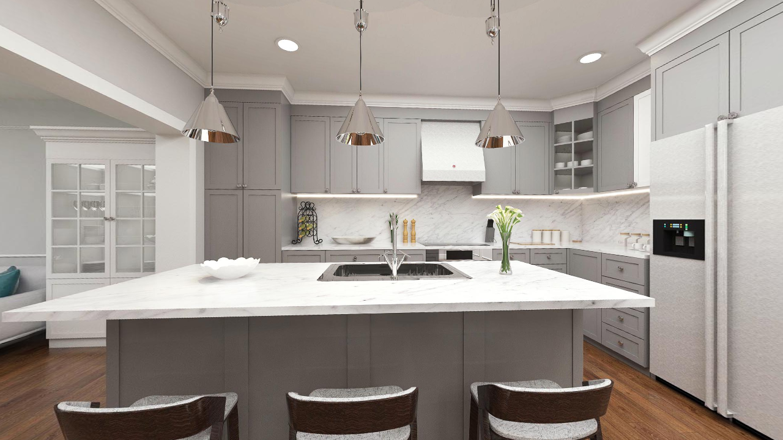

--- FILE ---
content_type: text/html
request_url: http://futurumarchitecture.eu/vr/3dframe3.html
body_size: 1349
content:
<html>
  <head>
    <style>
      body {
        margin: 0;
      }
      canvas {
        width: 100%;
        height: 100%;
      }
    </style>
    <script src="http://cdnjs.cloudflare.com/ajax/libs/three.js/r69/three.min.js"></script>
  </head>
  <body>
    <script>
      var manualControl = false;
      var longitude = 0;
      var latitude = 0;
      var savedX;
      var savedY;
      var savedLongitude;
      var savedLatitude;

      // panoramas background
      var panoramasArray = ["../img/3d/p3.jpg"];
      var panoramaNumber = Math.floor(Math.random() * panoramasArray.length);

      // setting up the renderer
      renderer = new THREE.WebGLRenderer();
      renderer.setSize(window.innerWidth, window.innerHeight);
      document.body.appendChild(renderer.domElement);

      // creating a new scene
      var scene = new THREE.Scene();

      // adding a camera
      var camera = new THREE.PerspectiveCamera(
        75,
        window.innerWidth / window.innerHeight,
        1,
        1000
      );
      camera.target = new THREE.Vector3(0, 0, 0);

      // creation of a big sphere geometry
      var sphere = new THREE.SphereGeometry(100, 100, 40);
      sphere.applyMatrix(new THREE.Matrix4().makeScale(-1, 1, 1));

      // creation of the sphere material
      var sphereMaterial = new THREE.MeshBasicMaterial();
      THREE.ImageUtils.crossOrigin = "";
      sphereMaterial.map = THREE.ImageUtils.loadTexture(
        panoramasArray[panoramaNumber]
      );

      // geometry + material = mesh (actual object)
      var sphereMesh = new THREE.Mesh(sphere, sphereMaterial);
      scene.add(sphereMesh);

      // listeners
      document.addEventListener("mousedown", onDocumentMouseDown, false);
      document.addEventListener("mousemove", onDocumentMouseMove, false);
      document.addEventListener("mouseup", onDocumentMouseUp, false);

      render();

      function render() {
        requestAnimationFrame(render);

        if (!manualControl) {
          longitude += 0.1;
        }

        // limiting latitude from -85 to 85 (cannot point to the sky or under your feet)
        latitude = Math.max(-85, Math.min(85, latitude));

        // moving the camera according to current latitude (vertical movement) and longitude (horizontal movement)
        camera.target.x =
          500 *
          Math.sin(THREE.Math.degToRad(90 - latitude)) *
          Math.cos(THREE.Math.degToRad(longitude));
        camera.target.y = 500 * Math.cos(THREE.Math.degToRad(90 - latitude));
        camera.target.z =
          500 *
          Math.sin(THREE.Math.degToRad(90 - latitude)) *
          Math.sin(THREE.Math.degToRad(longitude));
        camera.lookAt(camera.target);

        // calling again render function
        renderer.render(scene, camera);
      }

      // when the mouse is pressed, we switch to manual control and save current coordinates
      function onDocumentMouseDown(event) {
        event.preventDefault();

        manualControl = true;

        savedX = event.clientX;
        savedY = event.clientY;

        savedLongitude = longitude;
        savedLatitude = latitude;
      }

      // when the mouse moves, if in manual contro we adjust coordinates
      function onDocumentMouseMove(event) {
        if (manualControl) {
          longitude = (savedX - event.clientX) * 0.1 + savedLongitude;
          latitude = (event.clientY - savedY) * 0.1 + savedLatitude;
        }
      }

      // when the mouse is released, we turn manual control off
      function onDocumentMouseUp(event) {
        manualControl = false;
      }

      // pressing a key (actually releasing it) changes the texture map
      document.onkeyup = function(event) {
        panoramaNumber = (panoramaNumber + 1) % panoramasArray.length;
        THREE.ImageUtils.crossOrigin = "";
        sphereMaterial.map = THREE.ImageUtils.loadTexture(
          panoramasArray[panoramaNumber]
        );
      };
    </script>
  </body>
</html>
